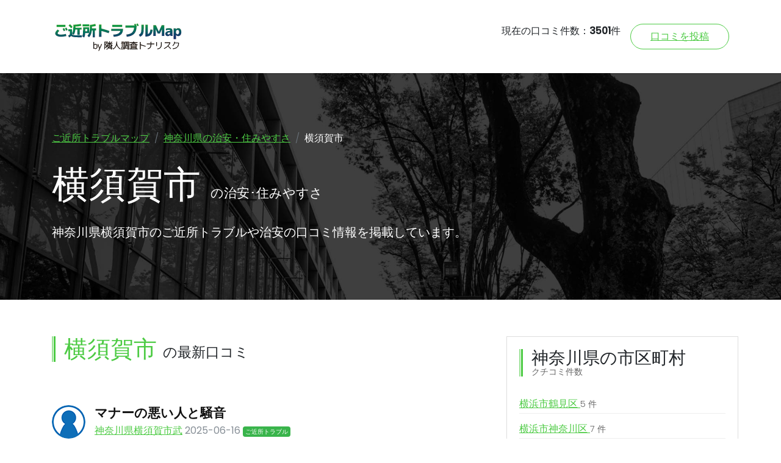

--- FILE ---
content_type: text/html; charset=UTF-8
request_url: https://tonarisk.co.jp/map/kanagawa/yokosukashi/
body_size: 13898
content:


<!DOCTYPE html>
<html>
  <head>
      <title>横須賀市の治安・住みやすさ(口コミ10件) | ご近所トラブルマップ</title>
      <meta charset="utf-8">
<meta http-equiv="X-UA-Compatible" content="IE=edge">


<!-- Google Tag Manager -->
<script>(function(w,d,s,l,i){w[l]=w[l]||[];w[l].push({'gtm.start':
            new Date().getTime(),event:'gtm.js'});var f=d.getElementsByTagName(s)[0],
        j=d.createElement(s),dl=l!='dataLayer'?'&l='+l:'';j.async=true;j.src=
        'https://www.googletagmanager.com/gtm.js?id='+i+dl;f.parentNode.insertBefore(j,f);
    })(window,document,'script','dataLayer','GTM-KT3BWM4');</script>
<!-- End Google Tag Manager -->

<meta name="description" content="">
<meta name="viewport" content="width=device-width, initial-scale=1">
<meta name="robots" content="all,follow">
<!-- Bootstrap CSS-->
<link rel="stylesheet" href="/map/vendor/bootstrap/css/bootstrap.min.css">
<!-- Google fonts - Vidaloka-->
<link rel="stylesheet" href="https://fonts.googleapis.com/css?family=Vidaloka">
<!-- Google fonts - Poppins-->
<link rel="stylesheet" href="https://fonts.googleapis.com/css?family=Poppins:300,400,500">
<!-- Bootstrap Select-->
<link rel="stylesheet" href="/map/vendor/bootstrap-select/css/bootstrap-select.min.css">
<!-- Owl Carousel-->
<link rel="stylesheet" href="/map/vendor/owl.carousel/assets/owl.carousel.min.css">
<link rel="stylesheet" href="/map/vendor/owl.carousel/assets/owl.theme.default.min.css">
<!-- theme stylesheet-->
<link rel="stylesheet" href="/map/css/style.default.css" id="theme-stylesheet">
<!-- Fancy Box-->
<link rel="stylesheet" href="/map/vendor/@fancyapps/fancybox/jquery.fancybox.css">
<!-- Custom stylesheet - for your changes-->
<link rel="stylesheet" href="/map/css/custom.css?date=2026-01-31-01-24-29">
<!-- Favicon-->
<link rel="shortcut icon" href="/map/img/favicon.ico">
<!-- Font Awesome CSS-->
<link rel="stylesheet" href="/map/css/font-awesome.min.css">
<!-- Custom Font Icons CSS-->
<link rel="stylesheet" href="/map/css/custom-fonticons.css">
<!-- Tweaks for older IEs--><!--[if lt IE 9]>
<script src="https://oss.maxcdn.com/html5shiv/3.7.3/html5shiv.min.js"></script>
<script src="https://oss.maxcdn.com/respond/1.4.2/respond.min.js"></script><![endif]-->

<!-- 日本地図 -->
<link href="/map/css/top_japanmap.css?date=2026-01-31-01-24-29" rel="stylesheet" type="text/css">
        </head>

  <body>
    <!-- Google Tag Manager (noscript) -->
<noscript><iframe src="https://www.googletagmanager.com/ns.html?id=GTM-KT3BWM4"
                  height="0" width="0" style="display:none;visibility:hidden"></iframe></noscript>
<!-- End Google Tag Manager (noscript) -->

<header class="header">
    <!-- Main Navbar-->
    <nav class="navbar navbar-expand-lg">
        <div class="container">
            <!-- Navbar Brand --><a href="/map/index.php" class="navbar-brand"><img src="/map/img/logo.png" alt="..."></a>


            <!-- Navbar Menu -->

          <button type="button" data-toggle="collapse" data-target="#navbarcollapse" aria-controls="navbarcollapse" aria-expanded="false" aria-label="Toggle navigation" class="navbar-toggler"><span>Menu</span><i class="fa fa-bars"></i></button>

          <div id="navbarcollapse" class="collapse navbar-collapse">

            <ul class="navbar-nav ml-auto">
              <li class="nav-item">
                  現在の口コミ件数：<strong>3501</strong>件
              </li>
                <!--
              <li class="nav-item"><a href="category.html" class="nav-link">Listings             </a>
              </li>
              <li class="nav-item dropdown"><a id="navbarDropdownMenuLink" href="http://example.com" data-toggle="dropdown" aria-haspopup="true" aria-expanded="false" class="nav-link dropdown-toggle">Pages</a>
                <div aria-labelledby="navbarDropdownMenuLink" class="dropdown-menu"><a href="detail.html" class="dropdown-item">Listing detail</a><a href="post.html" class="dropdown-item">Blog post</a><a href="text.html" class="dropdown-item">Text page</a><a href="404.html" class="dropdown-item">404 - Not found</a><a href="contact.html" class="dropdown-item">Contact</a></div>
              </li>
              <li class="nav-item"><a href="blog.html" class="nav-link">Blog</a>
              </li>
              <li class="nav-item"><a href="contact.html" class="nav-link">Contact</a>
              </li>
            </ul>
            -->
              <a href="/map/review.php" class="btn navbar-btn btn-outline-primary mt-3 mt-lg-0 ml-lg-3">口コミを投稿</a>
          </div>


        </div>
    </nav>
</header>
    <section class="hero subpage" style='background: url("/map/img/bg/bg_city.jpg") no-repeat'>
        <div class="container">
            <ul class="breadcrumb">
                <li class="breadcrumb-item"><a href="/map/">ご近所トラブルマップ</a></li>
                <li class="breadcrumb-item"><a href="/map/kanagawa/">神奈川県の治安・住みやすさ</a></li>
                <li class="breadcrumb-item active">横須賀市</li>
            </ul>
            <h1>横須賀市 <span class="text-sub">の治安･住みやすさ</span></h1>
            <p class="lead">神奈川県横須賀市のご近所トラブルや治安の口コミ情報を掲載しています。</p>
        </div>
    </section>

    <div class="container">
        <div class="row">
            <main class="col-lg-8 subpage">
                <div class="container">
                    <div class="block listing-reviews">
                        <header>
                            <h2 class="has-lines"><span class="text-primary">横須賀市</span> <span class="text-sub">の最新口コミ</span></h2>
                        </header>
                                                    <div class="comments">
                                <div class="comment">
    <div class="comment-header d-flex justify-content-between">
        <div class="user d-flex align-items-center">
            <div class="image">
                <img src="/map/img/icon_user.png" class="img-fluid rounded-circle">
            </div>
            <div class="title">
                <strong>マナーの悪い人と騒音</strong>
                <span class="date">
                    <a href="/map/kanagawa/yokosukashi/take/">神奈川県横須賀市武</a>
                    2025-06-16 
                    <span class='badge badge-neighbor'>ご近所トラブル</span>
                    </span>
            </div>
        </div>
    </div>
    <div class="comment-body">
        <p>マナーの悪い人と騒音・朝方、オウオウオウ、バウバウバウという大きな犬の声が響き5分ほど鳴き続ける。午後はヒィーンヒィーンと懐いていないのか喧嘩しているのか分からないが高い音を上げて吠える犬がいる。聞こえるとどういう飼育をされているのか不安になる。犬よりも問題なのが飼い犬を蹴ったり舌打ち・暴言を吐く等飼い主とは思えない、乱暴な性格の人がいる事。吠える事は犬の感情表現なのだから犬を責める気持ちはない。。・道路沿いなので夜間と土日はバイクの轟音が特に酷い。対応も変化も期待できないので諦めて(呆れ)耳栓をしている。・コミュセンとマクドナルド付近では子どもが食べたお菓子の袋や飲み物が日常的にポイ捨てされている。</p>
        
        
    </div>
</div><div class="comment_ad">
    <p><a href="https://ac.smoola.jp/cl/5bJad1ww470086ef/?bid=5b114dad3f22a36M" target="_blank">【AD】マンション売却、信頼できるプロに相談しませんか？全国対応・最大9社を比較できる！</a></p>
</div><div class="comment">
    <div class="comment-header d-flex justify-content-between">
        <div class="user d-flex align-items-center">
            <div class="image">
                <img src="/map/img/icon_user.png" class="img-fluid rounded-circle">
            </div>
            <div class="title">
                <strong>時代の周回遅れの様な環境</strong>
                <span class="date">
                    <a href="/map/kanagawa/yokosukashi/awata/">神奈川県横須賀市粟田</a>
                    2025-05-14 
                    <span class='badge badge-neighbor'>ご近所トラブル</span>
                    </span>
            </div>
        </div>
    </div>
    <div class="comment-body">
        <p>前住人から《静かだけが取り柄》を信じて移り住んだのですが、時代の周回遅れの様な環境。スケボーを平気で長時間・犬の糞尿やウルサイ空吠え・車・bikeの改造騒音が数台あり毎日不快、スケボー・バイクはさすがに住人から通報で激減したけど車は悪質。また、宅地なのに通行するときの大声は今どき目づらしい、異常な程の大声騒音の意地悪も酷い。今まで公務でかなり引っ越して住んで来たがこんなところは初めて。町内役員さんは、模範的なと言うが、そんなことは無く表に出すのを隠しています。</p>
        
        
    </div>
</div><div class="comment">
    <div class="comment-header d-flex justify-content-between">
        <div class="user d-flex align-items-center">
            <div class="image">
                <img src="/map/img/icon_user.png" class="img-fluid rounded-circle">
            </div>
            <div class="title">
                <strong>汚い・臭い・うるさい・せまい、そんな町</strong>
                <span class="date">
                    <a href="/map/kanagawa/yokosukashi/koyabe/">神奈川県横須賀市小矢部</a>
                    2024-09-21 
                    <span class='badge badge-neighbor'>ご近所トラブル</span>
                    </span>
            </div>
        </div>
    </div>
    <div class="comment-body">
        <p>汚い・臭い・うるさい・せまい、そんな町です。助け合いや、取り締まりがないとどうなるか？勉強になる町です。</p>
        
        
    </div>
</div><div class="comment">
    <div class="comment-header d-flex justify-content-between">
        <div class="user d-flex align-items-center">
            <div class="image">
                <img src="/map/img/icon_user.png" class="img-fluid rounded-circle">
            </div>
            <div class="title">
                <strong>庭で3家族くらい集まってバーベキュー</strong>
                <span class="date">
                    <a href="/map/kanagawa/yokosukashi/fujimicho/">神奈川県横須賀市富士見町</a>
                    2024-04-30 
                    <span class='badge badge-neighbor'>ご近所トラブル</span>
                    </span>
            </div>
        </div>
    </div>
    <div class="comment-body">
        <p>新興住宅地。庭で3家族くらい集まってバーベキューをする家がある。近隣の迷惑は考えていないとしか思えない大声で、6時間以上騒ぎ続けている。子どもを道路で遊ばせたりしているので、交通面でも危険。</p>
        
        
    </div>
</div><div class="comment">
    <div class="comment-header d-flex justify-content-between">
        <div class="user d-flex align-items-center">
            <div class="image">
                <img src="/map/img/icon_user.png" class="img-fluid rounded-circle">
            </div>
            <div class="title">
                <strong>数年前に住んでいた時</strong>
                <span class="date">
                    <a href="/map/kanagawa/yokosukashi/kurihama/">神奈川県横須賀市久里浜</a>
                    2024-04-20 
                    <span class='badge badge-neighbor'>ご近所トラブル</span>
                    </span>
            </div>
        </div>
    </div>
    <div class="comment-body">
        <p>数年前に住んでいた時なので現状は要確認でお願い申し上げます。住宅街でニワトリを飼い、外のガスコンロで魚を煙もくもくで焼く（窓閉めてても匂いすごいです）戸建てあり。ニワトリは明け方前からすごい声で鳴き出します。つらかったです。</p>
        
        
    </div>
</div><div class="comment">
    <div class="comment-header d-flex justify-content-between">
        <div class="user d-flex align-items-center">
            <div class="image">
                <img src="/map/img/icon_user.png" class="img-fluid rounded-circle">
            </div>
            <div class="title">
                <strong>交通マナーは最悪。</strong>
                <span class="date">
                    <a href="/map/kanagawa/yokosukashi/koyabe/">神奈川県横須賀市小矢部</a>
                    2023-09-18 
                    <span class='badge badge-neighbor'>ご近所トラブル</span>
                    </span>
            </div>
        </div>
    </div>
    <div class="comment-body">
        <p>交通マナーは最悪。横浜や湘南地区など市外に出ると差がよく分かる。日本一、日本的じゃない町。人間も変わり者が多く、市外育ちの年長者は、横須賀の住みにくさをよく知っている。自称せっかちで、スカジャンの似合うような性格で、ケンカに抵抗がない人は住みやすいかも。</p>
        
        
    </div>
</div><div class="comment">
    <div class="comment-header d-flex justify-content-between">
        <div class="user d-flex align-items-center">
            <div class="image">
                <img src="/map/img/icon_user.png" class="img-fluid rounded-circle">
            </div>
            <div class="title">
                <strong>暴走族が毎日走っている</strong>
                <span class="date">
                    <a href="/map/kanagawa/yokosukashi/sahara/">神奈川県横須賀市佐原</a>
                    2023-04-11 
                    <span class='badge badge-neighbor'>ご近所トラブル</span>
                    </span>
            </div>
        </div>
    </div>
    <div class="comment-body">
        <p>暴走族が毎日走っていて騒音で睡眠が阻害される。警察に通報しても110番しても一向に改善されない。4年間住みましたが、上記の理由により横須賀市から引っ越しをしました。</p>
        
        
    </div>
</div><div class="comment">
    <div class="comment-header d-flex justify-content-between">
        <div class="user d-flex align-items-center">
            <div class="image">
                <img src="/map/img/icon_user.png" class="img-fluid rounded-circle">
            </div>
            <div class="title">
                <strong>近所に住む方の車のエンジン音がうるさい</strong>
                <span class="date">
                    <a href="/map/kanagawa/yokosukashi/yoshii/">神奈川県横須賀市吉井</a>
                    2023-02-23 
                    <span class='badge badge-neighbor'>ご近所トラブル</span>
                    </span>
            </div>
        </div>
    </div>
    <div class="comment-body">
        <p>早朝、近所の方が出勤のために車のエンジンをつけるとき、改造してある車なのかサイレンのような大きな音が鳴り響きうるさい。エンジンがついた後もふかせたりして音がうるさい。</p>
        <div><a href='/map/ask.php?id=2780' class='btn btn-primary has-shado'>この人に質問</a>&nbsp;&nbsp;&nbsp;<span class='asking_qa' data-container='body' data-toggle='popover' data-placement='bottom' data-content='口コミ投稿した方に、匿名メッセージで、ご近所情報をより詳しく質問できます。'>Q. 質問とは？</span></div>
        
    </div>
</div><div class="comment">
    <div class="comment-header d-flex justify-content-between">
        <div class="user d-flex align-items-center">
            <div class="image">
                <img src="/map/img/icon_user.png" class="img-fluid rounded-circle">
            </div>
            <div class="title">
                <strong>近所　騒音トラブル</strong>
                <span class="date">
                    <a href="/map/kanagawa/yokosukashi/hayashi/">神奈川県横須賀市林</a>
                    2022-12-27 
                    <span class='badge badge-jichi'>自治会</span>
                    </span>
            </div>
        </div>
    </div>
    <div class="comment-body">
        <p>隣の家が、夜の遅い時間帯までバーベキューをしている。警察に注意してもらうように頼んだが、民事不介入のため当人同士で解決するように言われた。</p>
        <div><a href='/map/ask.php?id=2620' class='btn btn-primary has-shado'>この人に質問</a></div>
        
    </div>
</div><div class="comment">
    <div class="comment-header d-flex justify-content-between">
        <div class="user d-flex align-items-center">
            <div class="image">
                <img src="/map/img/icon_user.png" class="img-fluid rounded-circle">
            </div>
            <div class="title">
                <strong>自衛隊・米軍のヘリ、右翼団体の街宣車</strong>
                <span class="date">
                    <a href="/map/kanagawa/yokosukashi/ashina/">神奈川県横須賀市芦名</a>
                    2022-09-25 
                    <span class='badge badge-neighbor'>ご近所トラブル</span>
                    </span>
            </div>
        </div>
    </div>
    <div class="comment-body">
        <p>自衛隊基地と米軍基地が近いのでヘリの音や大砲の地響きのような音がたまにする。また、右翼団体の車が週1〜2回街宣活動をしながら町内を周回しているのでうるさい。</p>
        <div><a href='/map/ask.php?id=2153' class='btn btn-primary has-shado'>この人に質問</a></div>
        
    </div>
</div>                            </div>
                                            </div>
                </div>

                <section class="subpage">
                    <div class="container">
                        <div class="block add-review">
                            <header>
                                <h3 class="has-lines"><small>ご近所トラブルの被害を防ぐために</small> 横須賀市の口コミを投稿する</h3>
                            </header>
                            <form action="/map/_review_done.php" class="commenting-form" method="post">
    <div class="row">
        <div class="form-group col-md-12">
            <label for="username">■対象地域の郵便番号  <small>特定されすぎないよう、郵便番号単位としています</small></label>
            <input type="text" name="postalcode" id="postalcode" class="form-control" style="width: 150px;" value="" placeholder="例：123-1234">
        </div>
        <div class="form-group col-md-12">
            <label for="usercomment">■口コミの内容 <small>個人情報、個人特定はご遠慮ください</small></label>
            <textarea name="comment" id="usercomment" class="form-control" placeholder="例：暴走族が毎週走っており、バイク音が非常にうるさい。深夜1時以降の場合もあり、大変迷惑している。"></textarea>
        </div>
        <div class="form-group col-md-12">
            <label for="useremail">■メールアドレス <small>投稿内容の削除･変更などの確認用</small></label>
            <input type="email" name="mailaddress" id="useremail" class="form-control" style="width: 300px;" placeholder="例：abc@gmail.com" value="">
        </div>
        <div class="form-group col-md-12">
            <button type="submit" class="btn btn-primary has-wide-padding has-shadow">投稿する</button>
        </div>
    </div>
    <div class="row">
        <div class="col-md-12">
            <ul class="form_note">
                <li>個人情報・個人特定に繋がる情報は避けてください。</li>
                <li>ご投稿いただいた内容は、掲載前に内容チェックし、個人情報・個人特定に繋がる情報は除いた上で公開します。</li>
                <li>投稿内容により、掲載できない場合がございますので、予めご容赦ください。</li>
                <li>メールアドレスは、投稿内容の削除･変更･確認および情報提供に利用します。</li>
            </ul>
        </div>
    </div>
</form>                        </div>
                    </div>
                </section>

                <div class="container" style="margin-top: 100px;">
                    <header>
    <h2 class="has-lines">横須賀市内の町域を探す<small>（）内はご近所トラブル口コミ件数</small></h2>
</header>
<div class="block amenities" style="margin-top: 50px;">
    <ul class="amenities-list list-inline">
                    <li class="list-inline-item">
                <div class="d-flex align-items-center">
                    <a href="/map/kanagawa/yokosukashi/akiya/" class="nodata">

                        秋谷                        
                    </a>
                </div>
            </li>
                    <li class="list-inline-item">
                <div class="d-flex align-items-center">
                    <a href="/map/kanagawa/yokosukashi/ashina/" >

                        芦名                        (1件)
                    </a>
                </div>
            </li>
                    <li class="list-inline-item">
                <div class="d-flex align-items-center">
                    <a href="/map/kanagawa/yokosukashi/abekura/" class="nodata">

                        阿部倉                        
                    </a>
                </div>
            </li>
                    <li class="list-inline-item">
                <div class="d-flex align-items-center">
                    <a href="/map/kanagawa/yokosukashi/awata/" >

                        粟田                        (1件)
                    </a>
                </div>
            </li>
                    <li class="list-inline-item">
                <div class="d-flex align-items-center">
                    <a href="/map/kanagawa/yokosukashi/anjindai/" class="nodata">

                        安針台                        
                    </a>
                </div>
            </li>
                    <li class="list-inline-item">
                <div class="d-flex align-items-center">
                    <a href="/map/kanagawa/yokosukashi/ikegami/" class="nodata">

                        池上                        
                    </a>
                </div>
            </li>
                    <li class="list-inline-item">
                <div class="d-flex align-items-center">
                    <a href="/map/kanagawa/yokosukashi/ikedacho/" class="nodata">

                        池田町                        
                    </a>
                </div>
            </li>
                    <li class="list-inline-item">
                <div class="d-flex align-items-center">
                    <a href="/map/kanagawa/yokosukashi/inaokacho/" class="nodata">

                        稲岡町                        
                    </a>
                </div>
            </li>
                    <li class="list-inline-item">
                <div class="d-flex align-items-center">
                    <a href="/map/kanagawa/yokosukashi/iriyamazucho/" class="nodata">

                        不入斗町                        
                    </a>
                </div>
            </li>
                    <li class="list-inline-item">
                <div class="d-flex align-items-center">
                    <a href="/map/kanagawa/yokosukashi/iwato/" class="nodata">

                        岩戸                        
                    </a>
                </div>
            </li>
                    <li class="list-inline-item">
                <div class="d-flex align-items-center">
                    <a href="/map/kanagawa/yokosukashi/uchikawa/" class="nodata">

                        内川                        
                    </a>
                </div>
            </li>
                    <li class="list-inline-item">
                <div class="d-flex align-items-center">
                    <a href="/map/kanagawa/yokosukashi/uchikawashinden/" class="nodata">

                        内川新田                        
                    </a>
                </div>
            </li>
                    <li class="list-inline-item">
                <div class="d-flex align-items-center">
                    <a href="/map/kanagawa/yokosukashi/uraga/" class="nodata">

                        浦賀                        
                    </a>
                </div>
            </li>
                    <li class="list-inline-item">
                <div class="d-flex align-items-center">
                    <a href="/map/kanagawa/yokosukashi/uragaoka/" class="nodata">

                        浦賀丘                        
                    </a>
                </div>
            </li>
                    <li class="list-inline-item">
                <div class="d-flex align-items-center">
                    <a href="/map/kanagawa/yokosukashi/uragamidai/" class="nodata">

                        浦上台                        
                    </a>
                </div>
            </li>
                    <li class="list-inline-item">
                <div class="d-flex align-items-center">
                    <a href="/map/kanagawa/yokosukashi/uragocho/" class="nodata">

                        浦郷町                        
                    </a>
                </div>
            </li>
                    <li class="list-inline-item">
                <div class="d-flex align-items-center">
                    <a href="/map/kanagawa/yokosukashi/uwamachi/" class="nodata">

                        上町                        
                    </a>
                </div>
            </li>
                    <li class="list-inline-item">
                <div class="d-flex align-items-center">
                    <a href="/map/kanagawa/yokosukashi/odakicho/" class="nodata">

                        大滝町                        
                    </a>
                </div>
            </li>
                    <li class="list-inline-item">
                <div class="d-flex align-items-center">
                    <a href="/map/kanagawa/yokosukashi/otawa/" class="nodata">

                        太田和                        
                    </a>
                </div>
            </li>
                    <li class="list-inline-item">
                <div class="d-flex align-items-center">
                    <a href="/map/kanagawa/yokosukashi/otsucho/" class="nodata">

                        大津町                        
                    </a>
                </div>
            </li>
                    <li class="list-inline-item">
                <div class="d-flex align-items-center">
                    <a href="/map/kanagawa/yokosukashi/oyabe/" class="nodata">

                        大矢部                        
                    </a>
                </div>
            </li>
                    <li class="list-inline-item">
                <div class="d-flex align-items-center">
                    <a href="/map/kanagawa/yokosukashi/ogawacho/" class="nodata">

                        小川町                        
                    </a>
                </div>
            </li>
                    <li class="list-inline-item">
                <div class="d-flex align-items-center">
                    <a href="/map/kanagawa/yokosukashi/ogino/" class="nodata">

                        荻野                        
                    </a>
                </div>
            </li>
                    <li class="list-inline-item">
                <div class="d-flex align-items-center">
                    <a href="/map/kanagawa/yokosukashi/oppamacho/" class="nodata">

                        追浜町                        
                    </a>
                </div>
            </li>
                    <li class="list-inline-item">
                <div class="d-flex align-items-center">
                    <a href="/map/kanagawa/yokosukashi/oppamahigashicho/" >

                        追浜東町                        (1件)
                    </a>
                </div>
            </li>
                    <li class="list-inline-item">
                <div class="d-flex align-items-center">
                    <a href="/map/kanagawa/yokosukashi/oppamahoncho/" class="nodata">

                        追浜本町                        
                    </a>
                </div>
            </li>
                    <li class="list-inline-item">
                <div class="d-flex align-items-center">
                    <a href="/map/kanagawa/yokosukashi/oppamaminamicho/" class="nodata">

                        追浜南町                        
                    </a>
                </div>
            </li>
                    <li class="list-inline-item">
                <div class="d-flex align-items-center">
                    <a href="/map/kanagawa/yokosukashi/obaradai/" class="nodata">

                        小原台                        
                    </a>
                </div>
            </li>
                    <li class="list-inline-item">
                <div class="d-flex align-items-center">
                    <a href="/map/kanagawa/yokosukashi/kaneya/" class="nodata">

                        金谷                        
                    </a>
                </div>
            </li>
                    <li class="list-inline-item">
                <div class="d-flex align-items-center">
                    <a href="/map/kanagawa/yokosukashi/kamoi/" class="nodata">

                        鴨居                        
                    </a>
                </div>
            </li>
                    <li class="list-inline-item">
                <div class="d-flex align-items-center">
                    <a href="/map/kanagawa/yokosukashi/kinukasasakaecho/" class="nodata">

                        衣笠栄町                        
                    </a>
                </div>
            </li>
                    <li class="list-inline-item">
                <div class="d-flex align-items-center">
                    <a href="/map/kanagawa/yokosukashi/kinukasacho/" class="nodata">

                        衣笠町                        
                    </a>
                </div>
            </li>
                    <li class="list-inline-item">
                <div class="d-flex align-items-center">
                    <a href="/map/kanagawa/yokosukashi/kugocho/" class="nodata">

                        公郷町                        
                    </a>
                </div>
            </li>
                    <li class="list-inline-item">
                <div class="d-flex align-items-center">
                    <a href="/map/kanagawa/yokosukashi/kusugauracho/" class="nodata">

                        楠ケ浦町                        
                    </a>
                </div>
            </li>
                    <li class="list-inline-item">
                <div class="d-flex align-items-center">
                    <a href="/map/kanagawa/yokosukashi/kubiri/" class="nodata">

                        久比里                        
                    </a>
                </div>
            </li>
                    <li class="list-inline-item">
                <div class="d-flex align-items-center">
                    <a href="/map/kanagawa/yokosukashi/kumura/" class="nodata">

                        久村                        
                    </a>
                </div>
            </li>
                    <li class="list-inline-item">
                <div class="d-flex align-items-center">
                    <a href="/map/kanagawa/yokosukashi/gurinhaitsu/" class="nodata">

                        グリーンハイツ                        
                    </a>
                </div>
            </li>
                    <li class="list-inline-item">
                <div class="d-flex align-items-center">
                    <a href="/map/kanagawa/yokosukashi/kurihama/" >

                        久里浜                        (1件)
                    </a>
                </div>
            </li>
                    <li class="list-inline-item">
                <div class="d-flex align-items-center">
                    <a href="/map/kanagawa/yokosukashi/kurihamadai/" class="nodata">

                        久里浜台                        
                    </a>
                </div>
            </li>
                    <li class="list-inline-item">
                <div class="d-flex align-items-center">
                    <a href="/map/kanagawa/yokosukashi/kofudai/" class="nodata">

                        光風台                        
                    </a>
                </div>
            </li>
                    <li class="list-inline-item">
                <div class="d-flex align-items-center">
                    <a href="/map/kanagawa/yokosukashi/koyasu/" class="nodata">

                        子安                        
                    </a>
                </div>
            </li>
                    <li class="list-inline-item">
                <div class="d-flex align-items-center">
                    <a href="/map/kanagawa/yokosukashi/koyabe/" >

                        小矢部                        (2件)
                    </a>
                </div>
            </li>
                    <li class="list-inline-item">
                <div class="d-flex align-items-center">
                    <a href="/map/kanagawa/yokosukashi/sakamotocho/" class="nodata">

                        坂本町                        
                    </a>
                </div>
            </li>
                    <li class="list-inline-item">
                <div class="d-flex align-items-center">
                    <a href="/map/kanagawa/yokosukashi/sakuragaoka/" class="nodata">

                        桜が丘                        
                    </a>
                </div>
            </li>
                    <li class="list-inline-item">
                <div class="d-flex align-items-center">
                    <a href="/map/kanagawa/yokosukashi/sajima/" class="nodata">

                        佐島                        
                    </a>
                </div>
            </li>
                    <li class="list-inline-item">
                <div class="d-flex align-items-center">
                    <a href="/map/kanagawa/yokosukashi/sajimanoka/" class="nodata">

                        佐島の丘                        
                    </a>
                </div>
            </li>
                    <li class="list-inline-item">
                <div class="d-flex align-items-center">
                    <a href="/map/kanagawa/yokosukashi/sanocho/" class="nodata">

                        佐野町                        
                    </a>
                </div>
            </li>
                    <li class="list-inline-item">
                <div class="d-flex align-items-center">
                    <a href="/map/kanagawa/yokosukashi/sahara/" >

                        佐原                        (3件)
                    </a>
                </div>
            </li>
                    <li class="list-inline-item">
                <div class="d-flex align-items-center">
                    <a href="/map/kanagawa/yokosukashi/sarushima/" class="nodata">

                        猿島                        
                    </a>
                </div>
            </li>
                    <li class="list-inline-item">
                <div class="d-flex align-items-center">
                    <a href="/map/kanagawa/yokosukashi/shioiricho/" class="nodata">

                        汐入町                        
                    </a>
                </div>
            </li>
                    <li class="list-inline-item">
                <div class="d-flex align-items-center">
                    <a href="/map/kanagawa/yokosukashi/shiomidai/" class="nodata">

                        汐見台                        
                    </a>
                </div>
            </li>
                    <li class="list-inline-item">
                <div class="d-flex align-items-center">
                    <a href="/map/kanagawa/yokosukashi/shonankokusaimura/" class="nodata">

                        湘南国際村                        
                    </a>
                </div>
            </li>
                    <li class="list-inline-item">
                <div class="d-flex align-items-center">
                    <a href="/map/kanagawa/yokosukashi/shonantakatori/" class="nodata">

                        湘南鷹取                        
                    </a>
                </div>
            </li>
                    <li class="list-inline-item">
                <div class="d-flex align-items-center">
                    <a href="/map/kanagawa/yokosukashi/shinkocho/" class="nodata">

                        新港町                        
                    </a>
                </div>
            </li>
                    <li class="list-inline-item">
                <div class="d-flex align-items-center">
                    <a href="/map/kanagawa/yokosukashi/shimmeicho/" class="nodata">

                        神明町                        
                    </a>
                </div>
            </li>
                    <li class="list-inline-item">
                <div class="d-flex align-items-center">
                    <a href="/map/kanagawa/yokosukashi/sugaruya/" class="nodata">

                        須軽谷                        
                    </a>
                </div>
            </li>
                    <li class="list-inline-item">
                <div class="d-flex align-items-center">
                    <a href="/map/kanagawa/yokosukashi/tauraizumicho/" class="nodata">

                        田浦泉町                        
                    </a>
                </div>
            </li>
                    <li class="list-inline-item">
                <div class="d-flex align-items-center">
                    <a href="/map/kanagawa/yokosukashi/tauraosakucho/" class="nodata">

                        田浦大作町                        
                    </a>
                </div>
            </li>
                    <li class="list-inline-item">
                <div class="d-flex align-items-center">
                    <a href="/map/kanagawa/yokosukashi/tauracho/" class="nodata">

                        田浦町                        
                    </a>
                </div>
            </li>
                    <li class="list-inline-item">
                <div class="d-flex align-items-center">
                    <a href="/map/kanagawa/yokosukashi/tauraminatocho/" class="nodata">

                        田浦港町                        
                    </a>
                </div>
            </li>
                    <li class="list-inline-item">
                <div class="d-flex align-items-center">
                    <a href="/map/kanagawa/yokosukashi/takatori/" class="nodata">

                        鷹取                        
                    </a>
                </div>
            </li>
                    <li class="list-inline-item">
                <div class="d-flex align-items-center">
                    <a href="/map/kanagawa/yokosukashi/take/" >

                        武                        (1件)
                    </a>
                </div>
            </li>
                    <li class="list-inline-item">
                <div class="d-flex align-items-center">
                    <a href="/map/kanagawa/yokosukashi/tadodai/" class="nodata">

                        田戸台                        
                    </a>
                </div>
            </li>
                    <li class="list-inline-item">
                <div class="d-flex align-items-center">
                    <a href="/map/kanagawa/yokosukashi/tsukui/" class="nodata">

                        津久井                        
                    </a>
                </div>
            </li>
                    <li class="list-inline-item">
                <div class="d-flex align-items-center">
                    <a href="/map/kanagawa/yokosukashi/tsurugaoka/" class="nodata">

                        鶴が丘                        
                    </a>
                </div>
            </li>
                    <li class="list-inline-item">
                <div class="d-flex align-items-center">
                    <a href="/map/kanagawa/yokosukashi/tomaricho/" class="nodata">

                        泊町                        
                    </a>
                </div>
            </li>
                    <li class="list-inline-item">
                <div class="d-flex align-items-center">
                    <a href="/map/kanagawa/yokosukashi/nagai/" class="nodata">

                        長井                        
                    </a>
                </div>
            </li>
                    <li class="list-inline-item">
                <div class="d-flex align-items-center">
                    <a href="/map/kanagawa/yokosukashi/nagauracho/" class="nodata">

                        長浦町                        
                    </a>
                </div>
            </li>
                    <li class="list-inline-item">
                <div class="d-flex align-items-center">
                    <a href="/map/kanagawa/yokosukashi/nagasaka/" class="nodata">

                        長坂                        
                    </a>
                </div>
            </li>
                    <li class="list-inline-item">
                <div class="d-flex align-items-center">
                    <a href="/map/kanagawa/yokosukashi/nagasawa/" class="nodata">

                        長沢                        
                    </a>
                </div>
            </li>
                    <li class="list-inline-item">
                <div class="d-flex align-items-center">
                    <a href="/map/kanagawa/yokosukashi/nagase/" class="nodata">

                        長瀬                        
                    </a>
                </div>
            </li>
                    <li class="list-inline-item">
                <div class="d-flex align-items-center">
                    <a href="/map/kanagawa/yokosukashi/natsushimacho/" class="nodata">

                        夏島町                        
                    </a>
                </div>
            </li>
                    <li class="list-inline-item">
                <div class="d-flex align-items-center">
                    <a href="/map/kanagawa/yokosukashi/nishiuraga/" class="nodata">

                        西浦賀                        
                    </a>
                </div>
            </li>
                    <li class="list-inline-item">
                <div class="d-flex align-items-center">
                    <a href="/map/kanagawa/yokosukashi/nishihemicho/" class="nodata">

                        西逸見町                        
                    </a>
                </div>
            </li>
                    <li class="list-inline-item">
                <div class="d-flex align-items-center">
                    <a href="/map/kanagawa/yokosukashi/negishicho/" class="nodata">

                        根岸町                        
                    </a>
                </div>
            </li>
                    <li class="list-inline-item">
                <div class="d-flex align-items-center">
                    <a href="/map/kanagawa/yokosukashi/nobi/" class="nodata">

                        野比                        
                    </a>
                </div>
            </li>
                    <li class="list-inline-item">
                <div class="d-flex align-items-center">
                    <a href="/map/kanagawa/yokosukashi/hairando/" class="nodata">

                        ハイランド                        
                    </a>
                </div>
            </li>
                    <li class="list-inline-item">
                <div class="d-flex align-items-center">
                    <a href="/map/kanagawa/yokosukashi/hakozakicho/" class="nodata">

                        箱崎町                        
                    </a>
                </div>
            </li>
                    <li class="list-inline-item">
                <div class="d-flex align-items-center">
                    <a href="/map/kanagawa/yokosukashi/hashirimizu/" class="nodata">

                        走水                        
                    </a>
                </div>
            </li>
                    <li class="list-inline-item">
                <div class="d-flex align-items-center">
                    <a href="/map/kanagawa/yokosukashi/hamamidai/" class="nodata">

                        浜見台                        
                    </a>
                </div>
            </li>
                    <li class="list-inline-item">
                <div class="d-flex align-items-center">
                    <a href="/map/kanagawa/yokosukashi/hayashi/" >

                        林                        (1件)
                    </a>
                </div>
            </li>
                    <li class="list-inline-item">
                <div class="d-flex align-items-center">
                    <a href="/map/kanagawa/yokosukashi/higashihemicho/" class="nodata">

                        東逸見町                        
                    </a>
                </div>
            </li>
                    <li class="list-inline-item">
                <div class="d-flex align-items-center">
                    <a href="/map/kanagawa/yokosukashi/hikarinoka/" class="nodata">

                        光の丘                        
                    </a>
                </div>
            </li>
                    <li class="list-inline-item">
                <div class="d-flex align-items-center">
                    <a href="/map/kanagawa/yokosukashi/hinodecho/" class="nodata">

                        日の出町                        
                    </a>
                </div>
            </li>
                    <li class="list-inline-item">
                <div class="d-flex align-items-center">
                    <a href="/map/kanagawa/yokosukashi/hirasaku/" >

                        平作                        (2件)
                    </a>
                </div>
            </li>
                    <li class="list-inline-item">
                <div class="d-flex align-items-center">
                    <a href="/map/kanagawa/yokosukashi/fukadadai/" class="nodata">

                        深田台                        
                    </a>
                </div>
            </li>
                    <li class="list-inline-item">
                <div class="d-flex align-items-center">
                    <a href="/map/kanagawa/yokosukashi/fujimicho/" >

                        富士見町                        (1件)
                    </a>
                </div>
            </li>
                    <li class="list-inline-item">
                <div class="d-flex align-items-center">
                    <a href="/map/kanagawa/yokosukashi/futaba/" class="nodata">

                        二葉                        
                    </a>
                </div>
            </li>
                    <li class="list-inline-item">
                <div class="d-flex align-items-center">
                    <a href="/map/kanagawa/yokosukashi/funagura/" class="nodata">

                        舟倉                        
                    </a>
                </div>
            </li>
                    <li class="list-inline-item">
                <div class="d-flex align-items-center">
                    <a href="/map/kanagawa/yokosukashi/funakoshicho/" >

                        船越町                        (1件)
                    </a>
                </div>
            </li>
                    <li class="list-inline-item">
                <div class="d-flex align-items-center">
                    <a href="/map/kanagawa/yokosukashi/heiseicho/" class="nodata">

                        平成町                        
                    </a>
                </div>
            </li>
                    <li class="list-inline-item">
                <div class="d-flex align-items-center">
                    <a href="/map/kanagawa/yokosukashi/heiwadai/" class="nodata">

                        平和台                        
                    </a>
                </div>
            </li>
                    <li class="list-inline-item">
                <div class="d-flex align-items-center">
                    <a href="/map/kanagawa/yokosukashi/hemigaoka/" class="nodata">

                        逸見が丘                        
                    </a>
                </div>
            </li>
                    <li class="list-inline-item">
                <div class="d-flex align-items-center">
                    <a href="/map/kanagawa/yokosukashi/boyodai/" class="nodata">

                        望洋台                        
                    </a>
                </div>
            </li>
                    <li class="list-inline-item">
                <div class="d-flex align-items-center">
                    <a href="/map/kanagawa/yokosukashi/honcho/" class="nodata">

                        本町                        
                    </a>
                </div>
            </li>
                    <li class="list-inline-item">
                <div class="d-flex align-items-center">
                    <a href="/map/kanagawa/yokosukashi/maborikaigan/" class="nodata">

                        馬堀海岸                        
                    </a>
                </div>
            </li>
                    <li class="list-inline-item">
                <div class="d-flex align-items-center">
                    <a href="/map/kanagawa/yokosukashi/maboricho/" class="nodata">

                        馬堀町                        
                    </a>
                </div>
            </li>
                    <li class="list-inline-item">
                <div class="d-flex align-items-center">
                    <a href="/map/kanagawa/yokosukashi/midorigaoka/" class="nodata">

                        緑が丘                        
                    </a>
                </div>
            </li>
                    <li class="list-inline-item">
                <div class="d-flex align-items-center">
                    <a href="/map/kanagawa/yokosukashi/minatogaoka/" class="nodata">

                        港が丘                        
                    </a>
                </div>
            </li>
                    <li class="list-inline-item">
                <div class="d-flex align-items-center">
                    <a href="/map/kanagawa/yokosukashi/minamiuraga/" class="nodata">

                        南浦賀                        
                    </a>
                </div>
            </li>
                    <li class="list-inline-item">
                <div class="d-flex align-items-center">
                    <a href="/map/kanagawa/yokosukashi/miharucho/" class="nodata">

                        三春町                        
                    </a>
                </div>
            </li>
                    <li class="list-inline-item">
                <div class="d-flex align-items-center">
                    <a href="/map/kanagawa/yokosukashi/miyukihama/" class="nodata">

                        御幸浜                        
                    </a>
                </div>
            </li>
                    <li class="list-inline-item">
                <div class="d-flex align-items-center">
                    <a href="/map/kanagawa/yokosukashi/morisaki/" class="nodata">

                        森崎                        
                    </a>
                </div>
            </li>
                    <li class="list-inline-item">
                <div class="d-flex align-items-center">
                    <a href="/map/kanagawa/yokosukashi/yasuracho/" class="nodata">

                        安浦町                        
                    </a>
                </div>
            </li>
                    <li class="list-inline-item">
                <div class="d-flex align-items-center">
                    <a href="/map/kanagawa/yokosukashi/yamashinadai/" class="nodata">

                        山科台                        
                    </a>
                </div>
            </li>
                    <li class="list-inline-item">
                <div class="d-flex align-items-center">
                    <a href="/map/kanagawa/yokosukashi/yamanakacho/" class="nodata">

                        山中町                        
                    </a>
                </div>
            </li>
                    <li class="list-inline-item">
                <div class="d-flex align-items-center">
                    <a href="/map/kanagawa/yokosukashi/yoshii/" >

                        吉井                        (1件)
                    </a>
                </div>
            </li>
                    <li class="list-inline-item">
                <div class="d-flex align-items-center">
                    <a href="/map/kanagawa/yokosukashi/yoshikuracho/" class="nodata">

                        吉倉町                        
                    </a>
                </div>
            </li>
                    <li class="list-inline-item">
                <div class="d-flex align-items-center">
                    <a href="/map/kanagawa/yokosukashi/yonegahamadori/" class="nodata">

                        米が浜通                        
                    </a>
                </div>
            </li>
                    <li class="list-inline-item">
                <div class="d-flex align-items-center">
                    <a href="/map/kanagawa/yokosukashi/wakamatsucho/" class="nodata">

                        若松町                        
                    </a>
                </div>
            </li>
                    <li class="list-inline-item">
                <div class="d-flex align-items-center">
                    <a href="/map/kanagawa/yokosukashi/wakamiyadai/" class="nodata">

                        若宮台                        
                    </a>
                </div>
            </li>
                    <li class="list-inline-item">
                <div class="d-flex align-items-center">
                    <a href="/map/kanagawa/yokosukashi/higashiuraga/" class="nodata">

                        東浦賀                        
                    </a>
                </div>
            </li>
            </ul>
</div>                </div>

                <section id="map" style="height: 750px;">
    <div class="container">
        <div class="row">
            <div class="col-md-12">
                <h2>都道府県から探す</h2>
                <div class="japan_map">
                    <img src="/map/img/top_japanmap.png" alt="日本地図">
                    <span class="area_btn area1" data-area="1">北海道・東北<br>(311)</span>
                    <span class="area_btn area2" data-area="2">関東<br>(1593)</span>
                    <span class="area_btn area3" data-area="3">中部<br>(454)</span>
                    <span class="area_btn area4" data-area="4">近畿<br>(679)</span>
                    <span class="area_btn area5" data-area="5">中国・四国<br>(161)</span>
                    <span class="area_btn area6" data-area="6">九州・沖縄<br>(303)</span>

                    <div class="area_overlay"></div>
                    <div class="pref_area">
                        <div class="pref_list" data-list="1">
                                                            <div data-id="1">
                                    <a href="/map/hokkaido/">
                                        北海道                                        (170件)                                    </a>
                                </div>
                                                            <div data-id="1">
                                    <a href="/map/aomori/">
                                        青森県                                        (18件)                                    </a>
                                </div>
                                                            <div data-id="1">
                                    <a href="/map/iwate/">
                                        岩手県                                        (20件)                                    </a>
                                </div>
                                                            <div data-id="1">
                                    <a href="/map/miyagi/">
                                        宮城県                                        (40件)                                    </a>
                                </div>
                                                            <div data-id="1">
                                    <a href="/map/akita/">
                                        秋田県                                        (13件)                                    </a>
                                </div>
                                                            <div data-id="1">
                                    <a href="/map/yamagata/">
                                        山形県                                        (20件)                                    </a>
                                </div>
                                                            <div data-id="1">
                                    <a href="/map/fukushima/">
                                        福島県                                        (30件)                                    </a>
                                </div>
                                                        <div></div>
                        </div>

                        <div class="pref_list" data-list="2">
                                                            <div data-id="1">
                                    <a href="/map/ibaraki/">
                                        茨城県                                        (68件)                                    </a>
                                </div>
                                                            <div data-id="1">
                                    <a href="/map/tochigi/">
                                        栃木県                                        (47件)                                    </a>
                                </div>
                                                            <div data-id="1">
                                    <a href="/map/gumma/">
                                        群馬県                                        (25件)                                    </a>
                                </div>
                                                            <div data-id="1">
                                    <a href="/map/saitama/">
                                        埼玉県                                        (274件)                                    </a>
                                </div>
                                                            <div data-id="1">
                                    <a href="/map/chiba/">
                                        千葉県                                        (219件)                                    </a>
                                </div>
                                                            <div data-id="1">
                                    <a href="/map/tokyo/">
                                        東京都                                        (531件)                                    </a>
                                </div>
                                                            <div data-id="1">
                                    <a href="/map/kanagawa/">
                                        神奈川県                                        (429件)                                    </a>
                                </div>
                                                        <div></div>
                        </div>

                        <div class="pref_list" data-list="3">
                                                            <div data-id="1">
                                    <a href="/map/niigata/">
                                        新潟県                                        (38件)                                    </a>
                                </div>
                                                            <div data-id="1">
                                    <a href="/map/toyama/">
                                        富山県                                        (16件)                                    </a>
                                </div>
                                                            <div data-id="1">
                                    <a href="/map/ishikawa/">
                                        石川県                                        (44件)                                    </a>
                                </div>
                                                            <div data-id="1">
                                    <a href="/map/fukui/">
                                        福井県                                        (6件)                                    </a>
                                </div>
                                                            <div data-id="1">
                                    <a href="/map/yamanashi/">
                                        山梨県                                        (46件)                                    </a>
                                </div>
                                                            <div data-id="1">
                                    <a href="/map/nagano/">
                                        長野県                                        (33件)                                    </a>
                                </div>
                                                            <div data-id="1">
                                    <a href="/map/gifu/">
                                        岐阜県                                        (24件)                                    </a>
                                </div>
                                                            <div data-id="1">
                                    <a href="/map/shizuoka/">
                                        静岡県                                        (62件)                                    </a>
                                </div>
                                                            <div data-id="1">
                                    <a href="/map/aichi/">
                                        愛知県                                        (185件)                                    </a>
                                </div>
                                                        <div></div>
                        </div>

                        <div class="pref_list" data-list="4">
                                                            <div data-id="1">
                                    <a href="/map/mie/">
                                        三重県                                        (27件)                                    </a>
                                </div>
                                                            <div data-id="1">
                                    <a href="/map/shiga/">
                                        滋賀県                                        (28件)                                    </a>
                                </div>
                                                            <div data-id="1">
                                    <a href="/map/kyoto/">
                                        京都府                                        (105件)                                    </a>
                                </div>
                                                            <div data-id="1">
                                    <a href="/map/osaka/">
                                        大阪府                                        (309件)                                    </a>
                                </div>
                                                            <div data-id="1">
                                    <a href="/map/hyogo/">
                                        兵庫県                                        (177件)                                    </a>
                                </div>
                                                            <div data-id="1">
                                    <a href="/map/nara/">
                                        奈良県                                        (23件)                                    </a>
                                </div>
                                                            <div data-id="1">
                                    <a href="/map/wakayama/">
                                        和歌山県                                        (10件)                                    </a>
                                </div>
                                                        <div></div>
                        </div>

                        <div class="pref_list" data-list="5">
                                                            <div data-id="1">
                                    <a href="/map/tottori/">
                                        鳥取県                                        (9件)                                    </a>
                                </div>
                                                            <div data-id="1">
                                    <a href="/map/shimane/">
                                        島根県                                        (9件)                                    </a>
                                </div>
                                                            <div data-id="1">
                                    <a href="/map/okayama/">
                                        岡山県                                        (39件)                                    </a>
                                </div>
                                                            <div data-id="1">
                                    <a href="/map/hiroshima/">
                                        広島県                                        (39件)                                    </a>
                                </div>
                                                            <div data-id="1">
                                    <a href="/map/yamaguchi/">
                                        山口県                                        (25件)                                    </a>
                                </div>
                                                            <div data-id="1">
                                    <a href="/map/tokushima/">
                                        徳島県                                        (4件)                                    </a>
                                </div>
                                                            <div data-id="1">
                                    <a href="/map/kagawa/">
                                        香川県                                        (15件)                                    </a>
                                </div>
                                                            <div data-id="1">
                                    <a href="/map/ehime/">
                                        愛媛県                                        (16件)                                    </a>
                                </div>
                                                            <div data-id="1">
                                    <a href="/map/kochi/">
                                        高知県                                        (5件)                                    </a>
                                </div>
                                                        <div></div>
                        </div>

                        <div class="pref_list" data-list="6">
                                                            <div data-id="1">
                                    <a href="/map/fukuoka/">
                                        福岡県                                        (138件)                                    </a>
                                </div>
                                                            <div data-id="1">
                                    <a href="/map/saga/">
                                        佐賀県                                        (15件)                                    </a>
                                </div>
                                                            <div data-id="1">
                                    <a href="/map/nagasaki/">
                                        長崎県                                        (19件)                                    </a>
                                </div>
                                                            <div data-id="1">
                                    <a href="/map/kumamoto/">
                                        熊本県                                        (33件)                                    </a>
                                </div>
                                                            <div data-id="1">
                                    <a href="/map/oita/">
                                        大分県                                        (23件)                                    </a>
                                </div>
                                                            <div data-id="1">
                                    <a href="/map/miyazaki/">
                                        宮崎県                                        (18件)                                    </a>
                                </div>
                                                            <div data-id="1">
                                    <a href="/map/kagoshima/">
                                        鹿児島県                                        (27件)                                    </a>
                                </div>
                                                            <div data-id="1">
                                    <a href="/map/okinawa/">
                                        沖縄県                                        (30件)                                    </a>
                                </div>
                                                    </div>
                    </div>
                </div>
            </div>
        </div>
    </div>
</section>
            </main>
            <!-- Opening Hours      -->
            <aside class="col-lg-4 subpage">
                <div class="widget opening-hours">
    <header>
        <h3 class="has-lines">神奈川県の市区町村<small>クチコミ件数</small></h3>
    </header>
    <div class="days">
                    <div class="day d-flex justify-content-between">
                <a href="/map/kanagawa/yokohamashitsurumiku/" >
                    横浜市鶴見区                                            <span>5 件</span>
                                    </a>
            </div>
                    <div class="day d-flex justify-content-between">
                <a href="/map/kanagawa/yokohamashikanagawaku/" >
                    横浜市神奈川区                                            <span>7 件</span>
                                    </a>
            </div>
                    <div class="day d-flex justify-content-between">
                <a href="/map/kanagawa/yokohamashinishiku/" >
                    横浜市西区                                            <span>3 件</span>
                                    </a>
            </div>
                    <div class="day d-flex justify-content-between">
                <a href="/map/kanagawa/yokohamashinakaku/" >
                    横浜市中区                                            <span>8 件</span>
                                    </a>
            </div>
                    <div class="day d-flex justify-content-between">
                <a href="/map/kanagawa/yokohamashiminamiku/" >
                    横浜市南区                                            <span>14 件</span>
                                    </a>
            </div>
                    <div class="day d-flex justify-content-between">
                <a href="/map/kanagawa/yokohamashihodogayaku/" >
                    横浜市保土ケ谷区                                            <span>6 件</span>
                                    </a>
            </div>
                    <div class="day d-flex justify-content-between">
                <a href="/map/kanagawa/yokohamashiisogoku/" >
                    横浜市磯子区                                            <span>5 件</span>
                                    </a>
            </div>
                    <div class="day d-flex justify-content-between">
                <a href="/map/kanagawa/yokohamashikanazawaku/" >
                    横浜市金沢区                                            <span>5 件</span>
                                    </a>
            </div>
                    <div class="day d-flex justify-content-between">
                <a href="/map/kanagawa/yokohamashikohokuku/" >
                    横浜市港北区                                            <span>15 件</span>
                                    </a>
            </div>
                    <div class="day d-flex justify-content-between">
                <a href="/map/kanagawa/yokohamashitotsukaku/" >
                    横浜市戸塚区                                            <span>12 件</span>
                                    </a>
            </div>
                    <div class="day d-flex justify-content-between">
                <a href="/map/kanagawa/yokohamashikonanku/" >
                    横浜市港南区                                            <span>7 件</span>
                                    </a>
            </div>
                    <div class="day d-flex justify-content-between">
                <a href="/map/kanagawa/yokohamashiasahiku/" >
                    横浜市旭区                                            <span>3 件</span>
                                    </a>
            </div>
                    <div class="day d-flex justify-content-between">
                <a href="/map/kanagawa/yokohamashimidoriku/" >
                    横浜市緑区                                            <span>4 件</span>
                                    </a>
            </div>
                    <div class="day d-flex justify-content-between">
                <a href="/map/kanagawa/yokohamashiseyaku/" >
                    横浜市瀬谷区                                            <span>5 件</span>
                                    </a>
            </div>
                    <div class="day d-flex justify-content-between">
                <a href="/map/kanagawa/yokohamashisakaeku/" >
                    横浜市栄区                                            <span>5 件</span>
                                    </a>
            </div>
                    <div class="day d-flex justify-content-between">
                <a href="/map/kanagawa/yokohamashiizumiku/" >
                    横浜市泉区                                            <span>5 件</span>
                                    </a>
            </div>
                    <div class="day d-flex justify-content-between">
                <a href="/map/kanagawa/yokohamashiaobaku/" >
                    横浜市青葉区                                            <span>19 件</span>
                                    </a>
            </div>
                    <div class="day d-flex justify-content-between">
                <a href="/map/kanagawa/yokohamashitsuzukiku/" >
                    横浜市都筑区                                            <span>6 件</span>
                                    </a>
            </div>
                    <div class="day d-flex justify-content-between">
                <a href="/map/kanagawa/kawasakishikawasakiku/" >
                    川崎市川崎区                                            <span>15 件</span>
                                    </a>
            </div>
                    <div class="day d-flex justify-content-between">
                <a href="/map/kanagawa/kawasakishisaiwaiku/" >
                    川崎市幸区                                            <span>6 件</span>
                                    </a>
            </div>
                    <div class="day d-flex justify-content-between">
                <a href="/map/kanagawa/kawasakishinakaharaku/" >
                    川崎市中原区                                            <span>11 件</span>
                                    </a>
            </div>
                    <div class="day d-flex justify-content-between">
                <a href="/map/kanagawa/kawasakishitakatsuku/" >
                    川崎市高津区                                            <span>7 件</span>
                                    </a>
            </div>
                    <div class="day d-flex justify-content-between">
                <a href="/map/kanagawa/kawasakishitamaku/" >
                    川崎市多摩区                                            <span>16 件</span>
                                    </a>
            </div>
                    <div class="day d-flex justify-content-between">
                <a href="/map/kanagawa/kawasakishimiyamaeku/" >
                    川崎市宮前区                                            <span>18 件</span>
                                    </a>
            </div>
                    <div class="day d-flex justify-content-between">
                <a href="/map/kanagawa/kawasakishiasaoku/" >
                    川崎市麻生区                                            <span>5 件</span>
                                    </a>
            </div>
                    <div class="day d-flex justify-content-between">
                <a href="/map/kanagawa/sagamiharashimidoriku/" >
                    相模原市緑区                                            <span>17 件</span>
                                    </a>
            </div>
                    <div class="day d-flex justify-content-between">
                <a href="/map/kanagawa/sagamiharashichuoku/" >
                    相模原市中央区                                            <span>39 件</span>
                                    </a>
            </div>
                    <div class="day d-flex justify-content-between">
                <a href="/map/kanagawa/sagamiharashiminamiku/" >
                    相模原市南区                                            <span>20 件</span>
                                    </a>
            </div>
                    <div class="day d-flex justify-content-between">
                <a href="/map/kanagawa/yokosukashi/" >
                    横須賀市                                            <span>16 件</span>
                                    </a>
            </div>
                    <div class="day d-flex justify-content-between">
                <a href="/map/kanagawa/hiratsukashi/" >
                    平塚市                                            <span>13 件</span>
                                    </a>
            </div>
                    <div class="day d-flex justify-content-between">
                <a href="/map/kanagawa/kamakurashi/" >
                    鎌倉市                                            <span>3 件</span>
                                    </a>
            </div>
                    <div class="day d-flex justify-content-between">
                <a href="/map/kanagawa/fujisawashi/" >
                    藤沢市                                            <span>19 件</span>
                                    </a>
            </div>
                    <div class="day d-flex justify-content-between">
                <a href="/map/kanagawa/odawarashi/" >
                    小田原市                                            <span>13 件</span>
                                    </a>
            </div>
                    <div class="day d-flex justify-content-between">
                <a href="/map/kanagawa/chigasakishi/" >
                    茅ヶ崎市                                            <span>30 件</span>
                                    </a>
            </div>
                    <div class="day d-flex justify-content-between">
                <a href="/map/kanagawa/zushishi/" >
                    逗子市                                            <span>3 件</span>
                                    </a>
            </div>
                    <div class="day d-flex justify-content-between">
                <a href="/map/kanagawa/miurashi/" >
                    三浦市                                            <span>1 件</span>
                                    </a>
            </div>
                    <div class="day d-flex justify-content-between">
                <a href="/map/kanagawa/hadanoshi/" class="nodata">
                    秦野市                                    </a>
            </div>
                    <div class="day d-flex justify-content-between">
                <a href="/map/kanagawa/atsugishi/" >
                    厚木市                                            <span>9 件</span>
                                    </a>
            </div>
                    <div class="day d-flex justify-content-between">
                <a href="/map/kanagawa/yamatoshi/" >
                    大和市                                            <span>5 件</span>
                                    </a>
            </div>
                    <div class="day d-flex justify-content-between">
                <a href="/map/kanagawa/iseharashi/" >
                    伊勢原市                                            <span>1 件</span>
                                    </a>
            </div>
                    <div class="day d-flex justify-content-between">
                <a href="/map/kanagawa/ebinashi/" >
                    海老名市                                            <span>6 件</span>
                                    </a>
            </div>
                    <div class="day d-flex justify-content-between">
                <a href="/map/kanagawa/zamashi/" >
                    座間市                                            <span>10 件</span>
                                    </a>
            </div>
                    <div class="day d-flex justify-content-between">
                <a href="/map/kanagawa/minamiashigarashi/" >
                    南足柄市                                            <span>2 件</span>
                                    </a>
            </div>
                    <div class="day d-flex justify-content-between">
                <a href="/map/kanagawa/ayaseshi/" >
                    綾瀬市                                            <span>2 件</span>
                                    </a>
            </div>
                    <div class="day d-flex justify-content-between">
                <a href="/map/kanagawa/miuragunhayamamachi/" class="nodata">
                    三浦郡葉山町                                    </a>
            </div>
                    <div class="day d-flex justify-content-between">
                <a href="/map/kanagawa/kozagunsamukawamachi/" >
                    高座郡寒川町                                            <span>1 件</span>
                                    </a>
            </div>
                    <div class="day d-flex justify-content-between">
                <a href="/map/kanagawa/nakagunoisomachi/" >
                    中郡大磯町                                            <span>3 件</span>
                                    </a>
            </div>
                    <div class="day d-flex justify-content-between">
                <a href="/map/kanagawa/nakagunninomiyamachi/" class="nodata">
                    中郡二宮町                                    </a>
            </div>
                    <div class="day d-flex justify-content-between">
                <a href="/map/kanagawa/ashigarakamigunnakaimachi/" class="nodata">
                    足柄上郡中井町                                    </a>
            </div>
                    <div class="day d-flex justify-content-between">
                <a href="/map/kanagawa/ashigarakamigunoimachi/" >
                    足柄上郡大井町                                            <span>1 件</span>
                                    </a>
            </div>
                    <div class="day d-flex justify-content-between">
                <a href="/map/kanagawa/ashigarakamigummatsudamachi/" class="nodata">
                    足柄上郡松田町                                    </a>
            </div>
                    <div class="day d-flex justify-content-between">
                <a href="/map/kanagawa/ashigarakamigunyamakitamachi/" class="nodata">
                    足柄上郡山北町                                    </a>
            </div>
                    <div class="day d-flex justify-content-between">
                <a href="/map/kanagawa/ashigarakamigunkaiseimachi/" >
                    足柄上郡開成町                                            <span>2 件</span>
                                    </a>
            </div>
                    <div class="day d-flex justify-content-between">
                <a href="/map/kanagawa/ashigarashimogunhakonemachi/" class="nodata">
                    足柄下郡箱根町                                    </a>
            </div>
                    <div class="day d-flex justify-content-between">
                <a href="/map/kanagawa/ashigarashimogummanazurumachi/" >
                    足柄下郡真鶴町                                            <span>1 件</span>
                                    </a>
            </div>
                    <div class="day d-flex justify-content-between">
                <a href="/map/kanagawa/ashigarashimogunyugawaramachi/" class="nodata">
                    足柄下郡湯河原町                                    </a>
            </div>
                    <div class="day d-flex justify-content-between">
                <a href="/map/kanagawa/aikogunaikawamachi/" class="nodata">
                    愛甲郡愛川町                                    </a>
            </div>
                    <div class="day d-flex justify-content-between">
                <a href="/map/kanagawa/aikogunkiyokawamura/" class="nodata">
                    愛甲郡清川村                                    </a>
            </div>
            </div>
</div>            </aside>
        </div>
    </div>


    <footer class="main-footer">
    <div class="container">
        <div class="row">
            <div class="about col-md-8">
                <h3>近隣トラブルマップを立ち上げた理由</h3>
                <p>不動産を買うことは、ご近所や隣人を買うこと。人生最大の買い物である不動産購入ですが、せっかく素敵な物件が購入できても、「隣人とのトラブル」「周囲の騒音」などの問題が起こってしまうと、安心した生活ができません</p>
                <p>私達は<a href="/fudousan-lp/" style="color:#4dcb44">「引越し前の隣人調査」サービス（トナリスク）</a>をスタートし、ご近所トラブルのリスク軽減サービスを提供しています。実際に様々な地域を調査員が回る中で、ご近所情報や自治会情報などを多く入手しています。調査結果を可能な範囲で公開しつつ、皆さんからの口コミ情報も集めることで、ご近所トラブルリスクの軽減に貢献できればと思っています。ぜひご活用ください。</p>
            </div>
            <div class="site-links col-md-4">
                <h3>リンク</h3>
                <div class="menus d-flex">
                    <ul class="list-unstyled">
                        <li> <a href="/about.html">運営会社</a></li>
                        <li> <a href="https://www.youtube.com/channel/UCB_tGVMefEjqMd9npCw_Qag" target="_blank">YouTubeチャンネル</a></li>
                    </ul>
                    <ul class="list-unstyled">
                        <li> <a href="/fudosan-lp/">隣人調査トナリスク</a></li>
                    </ul>
                </div>
            </div>
        </div>
    </div>
    <div class="copyrights text-center">
        <p>&copy; 2021 <a href="/"><span class="text-primary">GoodNeighbor, inc.</span></a> All Rights Reserved.</p>
    </div>
</footer>

<footer id="footer_fix">
    <div class="container">
        <div id="footer_pc" class="d-flex justify-content-center align-items-center flex-wrap">
            <div class="text-right">
                <a href="/" class="map_yudo_top"><img src="/map/img/footer_message.png" style="max-width: 100%;"></a>
            </div>
            <div class="text-left;">
                <a href="/" class="map_yudo_top"><button type="button" class="btn btn-dark">トナリスクとは</button></a>
                <a href="/fudousan-lp/" class="map_yudo_rinjinchosa"><button type="button" class="btn btn-light">隣人調査とは</button></a>
            </div>
        </div>
        <div id="footer_sp" class="d-flex justify-content-center align-items-center flex-wrap">
            <div class="text-right">
                <a href="/" class="map_yudo_top"><img src="/map/img/footer_message_sp.png" style="max-width: 100%;"></a>
            </div>
            <div class="w-100 text-center">
                <a href="/" class="map_yudo_top"><button type="button" class="btn btn-dark">トナリスクとは</button></a>
                <a href="/fudousan-lp/" class="map_yudo_rinjinchosa"><button type="button" class="btn btn-light">隣人調査とは</button></a>
            </div>
        </div>
    </div>
</footer>

<script src="/map/vendor/jquery/jquery.min.js"></script>
<script src="/map/vendor/bootstrap/js/bootstrap.bundle.min.js"></script>
<script src="/map/vendor/jquery.cookie/jquery.cookie.js"> </script>
<script src="/map/vendor/owl.carousel/owl.carousel.min.js"></script>
<script src="/map/vendor/bootstrap-select/js/bootstrap-select.min.js"></script>
<script src="/map/vendor/@fancyapps/fancybox/jquery.fancybox.min.js"></script>
<script src="/map/js/front.js"></script>

<!-- 固定footer -->
<script>
    $(function() {
        var showFlag = false;
        var topBtn = $('#footer_fix');
        topBtn.css('bottom', '-120px');
        var showFlag = false;
        //スクロールが100に達したらボタン表b示
        $(window).scroll(function () {
            if ($(this).scrollTop() > 300) {
                if (showFlag == false) {
                    showFlag = true;
                    topBtn.stop().animate({'bottom' : '0px'}, 200);
                }
            } else {
                if (showFlag) {
                    showFlag = false;
                    topBtn.stop().animate({'bottom' : '-120px'}, 200);
                }
            }
        });
    });
</script>
<!-- 固定footer -->



<!-- 日本地図 -->
<script>
    $(function(){
        //地域を選択
        $('.area_btn').click(function(){
            $('.area_overlay').show();
            $('.pref_area').show();
            var area = $(this).data('area');
            $('[data-list]').hide();
            $('[data-list="' + area + '"]').show();
        });

        //レイヤーをタップ
        $('.area_overlay').click(function(){
            prefReset();
        });

        //都道府県をクリック
        $('.pref_list [data-id]').click(function(){
            if($(this).data('id')){
                var id = $(this).data('id');
                //このidを使用して行いたい操作をしてください
                //都道府県IDに応じて別ページに飛ばしたい場合はこんな風に書く↓
                //window.location.href = 'https://kinocolog.com/pref/' + id;

                prefReset();
            }
        });

        //表示リセット
        function prefReset(){
            $('[data-list]').hide();
            $('.pref_area').hide();
            $('.area_overlay').hide();
        }
    });
</script>


<script type="text/javascript">
    $(function () {
        $('[data-toggle="popover"]').popover()
    })
</script>
  </body>
</html>

--- FILE ---
content_type: text/css
request_url: https://tonarisk.co.jp/map/css/custom-fonticons.css
body_size: 594
content:
@charset "UTF-8";

@font-face {
  font-family: "places";
  src:url("../fonts/places.eot");
  src:url("../fonts/places.eot?#iefix") format("embedded-opentype"),
    url("../fonts/places.woff") format("woff"),
    url("../fonts/places.ttf") format("truetype"),
    url("../fonts/places.svg#places") format("svg");
  font-weight: normal;
  font-style: normal;

}

[data-icon]:before {
  font-family: "places" !important;
  content: attr(data-icon);
  font-style: normal !important;
  font-weight: normal !important;
  font-variant: normal !important;
  text-transform: none !important;
  speak: none;
  line-height: 1;
  -webkit-font-smoothing: antialiased;
  -moz-osx-font-smoothing: grayscale;
}

[class^="icon-"]:before,
[class*=" icon-"]:before {
  font-family: "places" !important;
  font-style: normal !important;
  font-weight: normal !important;
  font-variant: normal !important;
  text-transform: none !important;
  speak: none;
  line-height: 1;
  -webkit-font-smoothing: antialiased;
  -moz-osx-font-smoothing: grayscale;
}

.icon-antique-pavilion:before {
  content: "\61";
}
.icon-calendar:before {
  content: "\62";
}
.icon-cityscape:before {
  content: "\63";
}
.icon-gallery:before {
  content: "\64";
}
.icon-heart:before {
  content: "\65";
}
.icon-list:before {
  content: "\66";
}
.icon-localizer:before {
  content: "\67";
}
.icon-magnify:before {
  content: "\68";
}
.icon-map:before {
  content: "\69";
}
.icon-script:before {
  content: "\6a";
}
.icon-checked:before {
  content: "\6b";
}
.icon-building:before {
  content: "\6c";
}
.icon-buildings:before {
  content: "\6d";
}
.icon-cityscape-1:before {
  content: "\6e";
}
.icon-cityscape-2:before {
  content: "\6f";
}
.icon-hotel:before {
  content: "\70";
}
.icon-map-1:before {
  content: "\71";
}
.icon-map-2:before {
  content: "\72";
}
.icon-cocktail:before {
  content: "\73";
}
.icon-hospital:before {
  content: "\74";
}
.icon-hospital-1:before {
  content: "\75";
}
.icon-restaurant:before {
  content: "\76";
}
.icon-shop:before {
  content: "\77";
}
.icon-store:before {
  content: "\78";
}
.icon-two-hangers:before {
  content: "\79";
}
.icon-shirt:before {
  content: "\7a";
}
.icon-cash:before {
  content: "\41";
}
.icon-chat:before {
  content: "\42";
}
.icon-administrator:before {
  content: "\43";
}
.icon-email:before {
  content: "\44";
}
.icon-support:before {
  content: "\45";
}
.icon-telemarketer-1:before {
  content: "\46";
}
.icon-telemarketer-2:before {
  content: "\47";
}
.icon-cocktail-mojito:before {
  content: "\48";
}
.icon-coffee:before {
  content: "\49";
}
.icon-tea:before {
  content: "\4a";
}
.icon-settings:before {
  content: "\4b";
}
.icon-shoes-snickers:before {
  content: "\4c";
}


--- FILE ---
content_type: text/css
request_url: https://tonarisk.co.jp/map/css/top_japanmap.css?date=2026-01-31-01-24-29
body_size: 862
content:
/* 日本地図DOM */
.japan_map{
    position: relative;
    box-sizing: border-box;
    margin: 0 auto;
    display: table;
    background-color: #FFFFFF;
}
/* 日本地図画像（スマホ対応用） */
.japan_map img{
    max-width: 100%;
    height: auto;
    border: 0;
    -webkit-backface-visibility: hidden;
}
/* 日本地図ボタン */
.japan_map .area_btn{
    position: absolute;
    z-index: 1;
    box-sizing: border-box;
    cursor: pointer;
    border: 3px solid #333333;
    border-radius: 5px;
    background-color: #FFF;
    padding: 0.2em auto;
    font-weight: bold;
    text-align: center;
    white-space: nowrap;
}

/* ボタン配置（使用する日本地図画像により微調整） */
.japan_map .area_btn.area1{
    top: 20%;
    right: 0;
    width: 27%;
}
.japan_map .area_btn.area2{
    top: 65%;
    right: 6%;
    width: 18%;
}
.japan_map .area_btn.area3{
    top: 56%;
    right: 27.5%;
    width: 18%;
}
.japan_map .area_btn.area4{
    top: 70%;
    right: 40%;
    width: 18%;
}
.japan_map .area_btn.area5{
    top: 50%;
    left: 20%;
    width: 25%;
}
.japan_map .area_btn.area6{
    top: 70%;
    left: 0;
    width: 25%;
}
/* オーバーレイ */
.japan_map .area_overlay{
    display: none;
    position: absolute;
    z-index: 2;
    top: 0;
    left: 0;
    min-width: 100%;
    min-height: 100%;
    width: auto;
    height: auto;
    background-color: #111;
    opacity: 0.5;
    cursor: pointer;
}

/* 選択前は表示を隠す */
.japan_map .pref_area{
    display: none;
}

/* 地域毎の都道府県リスト */
.japan_map .pref_list{
    position: absolute;
    top: 50%;
    left: 50%;
    transform: translateY(-50%) translateX(-50%);
    -webkit-transform: translateY(-50%) translateX(-50%);
    z-index: 3;
    box-sizing: border-box;
    display: -webkit-flex;
    display: flex;
    -webkit-flex-wrap: wrap;
    flex-wrap: wrap;
    width: 90%;
    background-color: #FFF;
}
.japan_map .pref_list > div{
    box-sizing: border-box;
    width: 50%;
    border: 1px solid #CCC;
    font-weight: bold;
    text-align: center;
    padding: 0.5em;
    cursor: pointer;
}

@media screen and (max-width: 480px){
    /* スマホユーザー向けにボタン文字サイズを調整 */
    .japan_map .area_btn{
        font-size: 4vw;
    }
}